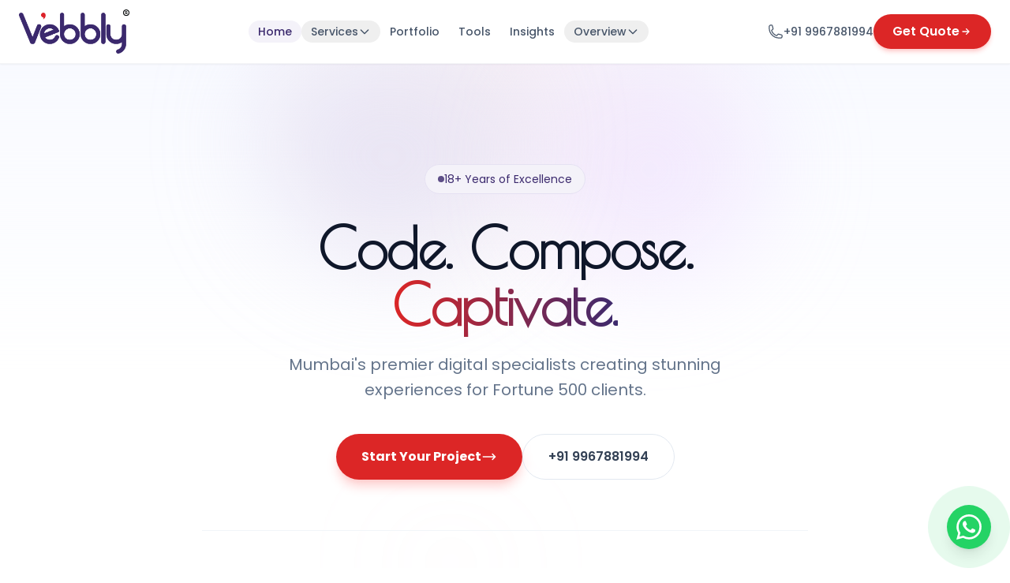

--- FILE ---
content_type: text/html; charset=UTF-8
request_url: https://vebbly.in/
body_size: 14647
content:
<!DOCTYPE html>
<html lang="en">
<head>
    <meta charset="UTF-8">
    <meta name="viewport" content="width=device-width, initial-scale=1.0">
    
    <!-- Primary Meta Tags -->
    <title>Vebbly - Digital Strategy, Web Dev &amp; AI Solutions | Vebbly</title>
    <meta name="title" content="Vebbly - Digital Strategy, Web Dev &amp; AI Solutions | Vebbly">
    <meta name="description" content="Vebbly is a premier digital agency specializing in high-performance websites, mobile apps, and custom AI agents for enterprise clients.">
    <link rel="canonical" href="https://vebbly.in">
    <meta name="robots" content="index, follow">

    <!-- Open Graph / Facebook -->
    <meta property="og:type" content="website">
    <meta property="og:url" content="https://vebbly.in/">
    <meta property="og:title" content="Vebbly - Digital Strategy, Web Dev &amp; AI Solutions | Vebbly">
    <meta property="og:description" content="Vebbly is a premier digital agency specializing in high-performance websites, mobile apps, and custom AI agents for enterprise clients.">
    <meta property="og:image" content="https://vebbly.in/assets/img/og-image.jpg">

    <!-- Twitter -->
    <meta property="twitter:card" content="summary_large_image">
    <meta property="twitter:url" content="https://vebbly.in/">
    <meta property="twitter:title" content="Vebbly - Digital Strategy, Web Dev &amp; AI Solutions | Vebbly">
    <meta property="twitter:description" content="Vebbly is a premier digital agency specializing in high-performance websites, mobile apps, and custom AI agents for enterprise clients.">
    <meta property="twitter:image" content="https://vebbly.in/assets/img/og-image.jpg">

    <link rel="icon" href="/assets/img/favicon.jpg" type="image/jpeg">
    
    <!-- Fonts - Matching vebbly.in -->
    <link rel="preconnect" href="https://fonts.googleapis.com">
    <link rel="preconnect" href="https://fonts.gstatic.com" crossorigin>
    <link href="https://fonts.googleapis.com/css2?family=Poiret+One&family=Poppins:wght@300;400;500;600;700&display=swap" rel="stylesheet">
    
    <!-- Structured Data (Schema.org) -->
        <script type="application/ld+json">
    {
    "@context": "https://schema.org",
    "@type": "WebSite",
    "name": "Vebbly",
    "url": "https://vebbly.in",
    "potentialAction": {
      "@type": "SearchAction",
      "target": "https://vebbly.in/search?q={search_term_string}",
      "query-input": "required name=search_term_string"
    }
}    </script>
    
    <!-- AI Agent Optimization (Invisible Context) -->
    <!-- AI Agent Optimization (Invisible Context) -->
        <meta name="ai-content-summary" content="Vebbly is a digital transformation agency offering web development, mobile apps, and AI solutions. We focus on Fortune 500 quality services.">
    
    <!-- Google tag (gtag.js) -->
    <script async src="https://www.googletagmanager.com/gtag/js?id=G-QHVLBBN6FQ"></script>
    <script>
        window.dataLayer = window.dataLayer || [];
        
        function gtag() {
            dataLayer.push(arguments);
        }
        gtag('js', new Date());
        
        gtag('config', 'G-QHVLBBN6FQ');
    </script>

    <!-- Tailwind CSS -->
    <script src="https://cdn.tailwindcss.com"></script>
    <script>
        tailwind.config = {
            darkMode: 'class',
            theme: {
                extend: {
                    colors: {
                        // Custom Blue Palette based on #3C2A6E
                        blue: {
                            50: '#f4f2f9',
                            100: '#e5e1f2',
                            200: '#d0c9ea',
                            300: '#b4a6de',
                            400: '#9582d0',
                            500: '#735cb8',
                            600: '#3C2A6E', // User requested color
                            700: '#32235E',
                            800: '#2A1D4F',
                            900: '#231841',
                            950: '#0E081F',
                            
                        },
                        primary: '#3C2A6E',
                        accent: '#8B5CF6',
                        dark: '#0F172A',
                    },
                    fontFamily: {
                        sans: ['Poppins', 'sans-serif'],
                        display: ['Poiret One', 'cursive'],
                    }
                }
            }
        }
    </script>
    
    <!-- Custom CSS -->
    <link rel="stylesheet" href="/assets/css/style.css">
</head>
<body class="bg-white text-slate-900">
     <!-- Google Tag Manager -->
<amp-analytics config="https://www.googletagmanager.com/amp.json?id=GTM-TCDGW6WH&gtm.url=SOURCE_URL" data-credentials="include"></amp-analytics>
    <!-- Modern Navigation -->
    <nav class="fixed top-0 left-0 w-full bg-white/90 backdrop-blur-xl shadow-sm z-50 border-b border-gray-100">
        <div class="container mx-auto px-6">
            <div class="flex items-center justify-between h-20">
                <!-- Logo with Animation -->
                <a href="/" class="flex items-center group">
                    <img src="/assets/img/Logo-Dark.png" alt="Vebbly" width="140" height="56" class="h-14 w-auto transition-transform group-hover:scale-105" fetchpriority="high">
                </a>
                
                <!-- Navigation Links -->
                <div class="hidden md:flex items-center gap-4">
                    <a href="/" class="text-sm font-medium transition-colors px-3 py-1 rounded-full bg-blue-50 text-blue-600 font-bold">Home</a>
                    
                    <!-- Services Mega Menu -->
                    <div class="relative group">
                        <button class="text-sm font-medium transition-colors flex items-center gap-1 px-3 py-1 rounded-full text-slate-600 hover:text-blue-600 hover:bg-slate-50">
                            Services
                            <svg class="w-4 h-4 transition-transform group-hover:rotate-180" fill="none" stroke="currentColor" viewBox="0 0 24 24">
                                <path stroke-linecap="round" stroke-linejoin="round" stroke-width="2" d="M19 9l-7 7-7-7"></path>
                            </svg>
                        </button>
                        <!-- Mega Menu -->
                        <div class="absolute left-1/2 transform -translate-x-1/2 mt-2 w-[800px] bg-white rounded-2xl shadow-2xl opacity-0 invisible group-hover:opacity-100 group-hover:visible transition-all duration-300 border border-gray-100 overflow-hidden ring-1 ring-black/5 z-50">
                            <div class="p-6">
                                <a href="/services.php" class="block mb-4 text-slate-900 hover:text-blue-600 transition-colors">
                                    <h3 class="text-lg font-bold flex items-center gap-2">Our Services <span class="text-xs font-normal text-blue-600 bg-blue-50 px-2 py-0.5 rounded-full">View All</span></h3>
                                    <p class="text-sm text-slate-500">Comprehensive digital solutions for your business</p>
                                </a>
                                <div class="grid grid-cols-3 gap-4">
                                    <!-- Service 1 - HTML Emailers -->
                                    <a href="/services/html-emailers.php" class="flex flex-col gap-2 p-4 hover:bg-blue-50 rounded-xl transition-all group/item">
                                        <div class="w-10 h-10 bg-blue-100 rounded-lg flex items-center justify-center group-hover/item:bg-blue-600 transition-all">
                                            <svg class="w-5 h-5 text-blue-600 group-hover/item:text-white" fill="none" stroke="currentColor" stroke-width="1.5" viewBox="0 0 24 24">
                                                <path stroke-linecap="round" stroke-linejoin="round" d="M21.75 6.75v10.5a2.25 2.25 0 01-2.25 2.25h-15a2.25 2.25 0 01-2.25-2.25V6.75m19.5 0A2.25 2.25 0 0019.5 4.5h-15a2.25 2.25 0 00-2.25 2.25m19.5 0v.243a2.25 2.25 0 01-1.07 1.916l-7.5 4.615a2.25 2.25 0 01-2.36 0L3.32 8.91a2.25 2.25 0 01-1.07-1.916V6.75" />
                                            </svg>
                                        </div>
                                        <div class="font-semibold text-slate-900 group-hover/item:text-blue-600">HTML Emailers</div>
                                        <div class="text-xs text-slate-500 group-hover/item:text-slate-600">Professional responsive emails</div>
                                    </a>
                                    
                                    <!-- Service 2 - Landing Pages -->
                                    <a href="/services/landing-pages.php" class="flex flex-col gap-2 p-4 hover:bg-blue-50 rounded-xl transition-all group/item">
                                        <div class="w-10 h-10 bg-blue-100 rounded-lg flex items-center justify-center group-hover/item:bg-blue-600 transition-all">
                                            <svg class="w-5 h-5 text-blue-600 group-hover/item:text-white" fill="none" stroke="currentColor" stroke-width="1.5" viewBox="0 0 24 24">
                                                <path stroke-linecap="round" stroke-linejoin="round" d="M9 17.25v1.007a3 3 0 01-.879 2.122L7.5 21h9l-.621-.621A3 3 0 0115 18.257V17.25m6-12V15a2.25 2.25 0 01-2.25 2.25H5.25A2.25 2.25 0 013 15V5.25m18 0A2.25 2.25 0 0018.75 3H5.25A2.25 2.25 0 003 5.25m18 0V12a2.25 2.25 0 01-2.25 2.25H5.25A2.25 2.25 0 013 12V5.25" />
                                            </svg>
                                        </div>
                                        <div class="font-semibold text-slate-900 group-hover/item:text-blue-600">Landing Pages</div>
                                        <div class="text-xs text-slate-500 group-hover/item:text-slate-600">High-converting pages</div>
                                    </a>
                                    
                                    <!-- Service 3 - SEO & Marketing -->
                                    <a href="/services/seo-marketing.php" class="flex flex-col gap-2 p-4 hover:bg-blue-50 rounded-xl transition-all group/item">
                                        <div class="w-10 h-10 bg-blue-100 rounded-lg flex items-center justify-center group-hover/item:bg-blue-600 transition-all">
                                            <svg class="w-5 h-5 text-blue-600 group-hover/item:text-white" fill="none" stroke="currentColor" stroke-width="1.5" viewBox="0 0 24 24">
                                                <path stroke-linecap="round" stroke-linejoin="round" d="M21 21l-5.197-5.197m0 0A7.5 7.5 0 105.196 5.196a7.5 7.5 0 0010.607 10.607z" />
                                            </svg>
                                        </div>
                                        <div class="font-semibold text-slate-900 group-hover/item:text-blue-600">SEO & Marketing</div>
                                        <div class="text-xs text-slate-500 group-hover/item:text-slate-600">Boost visibility & traffic</div>
                                    </a>
                                    
                                    <!-- Service 4 - Co-Brand Images -->
                                    <a href="/services/co-brand-images.php" class="flex flex-col gap-2 p-4 hover:bg-blue-50 rounded-xl transition-all group/item">
                                        <div class="w-10 h-10 bg-blue-100 rounded-lg flex items-center justify-center group-hover/item:bg-blue-600 transition-all">
                                            <svg class="w-5 h-5 text-blue-600 group-hover/item:text-white" fill="none" stroke="currentColor" stroke-width="1.5" viewBox="0 0 24 24">
                                                <path stroke-linecap="round" stroke-linejoin="round" d="M2.25 15.75l5.159-5.159a2.25 2.25 0 013.182 0l5.159 5.159m-1.5-1.5l1.409-1.409a2.25 2.25 0 013.182 0l2.909 2.909m-18 3.75h16.5a1.5 1.5 0 001.5-1.5V6a1.5 1.5 0 00-1.5-1.5H3.75A1.5 1.5 0 002.25 6v12a1.5 1.5 0 001.5 1.5zm10.5-11.25h.008v.008h-.008V8.25zm.375 0a.375.375 0 11-.75 0 .375.375 0 01.75 0z" />
                                            </svg>
                                        </div>
                                        <div class="font-semibold text-slate-900 group-hover/item:text-blue-600">Co-Brand Images</div>
                                        <div class="text-xs text-slate-500 group-hover/item:text-slate-600">Custom campaign images</div>
                                    </a>
                                    
                                    <!-- Service 5 - AI Agents -->
                                    <a href="/services/ai-agents.php" class="flex flex-col gap-2 p-4 hover:bg-blue-50 rounded-xl transition-all group/item">
                                        <div class="w-10 h-10 bg-blue-100 rounded-lg flex items-center justify-center group-hover/item:bg-blue-600 transition-all">
                                            <svg class="w-5 h-5 text-blue-600 group-hover/item:text-white" fill="none" stroke="currentColor" stroke-width="1.5" viewBox="0 0 24 24">
                                                <path stroke-linecap="round" stroke-linejoin="round" d="M3.75 13.5l10.5-11.25L12 10.5h8.25L9.75 21.75 12 13.5H3.75z" />
                                            </svg>
                                        </div>
                                        <div class="font-semibold text-slate-900 group-hover/item:text-blue-600">AI Agents</div>
                                        <div class="text-xs text-slate-500 group-hover/item:text-slate-600">Intelligent automation</div>
                                    </a>
                                    
                                    <!-- Service 6 - Mobile Apps -->
                                    <a href="/services/mobile-apps.php" class="flex flex-col gap-2 p-4 hover:bg-blue-50 rounded-xl transition-all group/item">
                                        <div class="w-10 h-10 bg-blue-100 rounded-lg flex items-center justify-center group-hover/item:bg-blue-600 transition-all">
                                            <svg class="w-5 h-5 text-blue-600 group-hover/item:text-white" fill="none" stroke="currentColor" stroke-width="1.5" viewBox="0 0 24 24">
                                                <path stroke-linecap="round" stroke-linejoin="round" d="M10.5 1.5H8.25A2.25 2.25 0 006 3.75v16.5a2.25 2.25 0 002.25 2.25h7.5A2.25 2.25 0 0018 20.25V3.75a2.25 2.25 0 00-2.25-2.25H13.5m-3 0V3h3V1.5m-3 0h3m-3 18.75h3" />
                                            </svg>
                                        </div>
                                        <div class="font-semibold text-slate-900 group-hover/item:text-blue-600">Mobile Apps</div>
                                        <div class="text-xs text-slate-500 group-hover/item:text-slate-600">iOS & Android apps</div>
                                    </a>
                                    
                                    <!-- Service 7 - Website Development -->
                                    <a href="/services/website-development.php" class="flex flex-col gap-2 p-4 hover:bg-blue-50 rounded-xl transition-all group/item">
                                        <div class="w-10 h-10 bg-blue-100 rounded-lg flex items-center justify-center group-hover/item:bg-blue-600 transition-all">
                                            <svg class="w-5 h-5 text-blue-600 group-hover/item:text-white" fill="none" stroke="currentColor" stroke-width="1.5" viewBox="0 0 24 24">
                                                <path stroke-linecap="round" stroke-linejoin="round" d="M17.25 6.75L22.5 12l-5.25 5.25m-10.5 0L1.5 12l5.25-5.25m7.5-3l-4.5 16.5" />
                                            </svg>
                                        </div>
                                        <div class="font-semibold text-slate-900 group-hover/item:text-blue-600">Website Development</div>
                                        <div class="text-xs text-slate-500 group-hover/item:text-slate-600">Modern custom websites</div>
                                    </a>
                                    
                                    <!-- Service 8 - Software Development -->
                                    <a href="/services/software-development.php" class="flex flex-col gap-2 p-4 hover:bg-blue-50 rounded-xl transition-all group/item">
                                        <div class="w-10 h-10 bg-blue-100 rounded-lg flex items-center justify-center group-hover/item:bg-blue-600 transition-all">
                                            <svg class="w-5 h-5 text-blue-600 group-hover/item:text-white" fill="none" stroke="currentColor" stroke-width="1.5" viewBox="0 0 24 24">
                                                <path stroke-linecap="round" stroke-linejoin="round" d="M6.75 7.5l3 2.25-3 2.25m4.5 0h3m-9 8.25h13.5A2.25 2.25 0 0021 18V6a2.25 2.25 0 00-2.25-2.25H5.25A2.25 2.25 0 003 6v12a2.25 2.25 0 002.25 2.25z" />
                                            </svg>
                                        </div>
                                        <div class="font-semibold text-slate-900 group-hover/item:text-blue-600">Software Development</div>
                                        <div class="text-xs text-slate-500 group-hover/item:text-slate-600">Enterprise SaaS platforms</div>
                                    </a>
                                    
                                    <!-- Service 9 - Ecommerce -->
                                    <a href="/services/ecommerce-website.php" class="flex flex-col gap-2 p-4 hover:bg-blue-50 rounded-xl transition-all group/item">
                                        <div class="w-10 h-10 bg-blue-100 rounded-lg flex items-center justify-center group-hover/item:bg-blue-600 transition-all">
                                            <svg class="w-5 h-5 text-blue-600 group-hover/item:text-white" fill="none" stroke="currentColor" stroke-width="1.5" viewBox="0 0 24 24">
                                                <path stroke-linecap="round" stroke-linejoin="round" d="M2.25 3h1.386c.51 0 .955.343 1.087.835l.383 1.437M7.5 14.25a3 3 0 00-3 3h15.75m-12.75-3h11.218c1.121-2.3 2.1-4.684 2.924-7.138a60.114 60.114 0 00-16.536-1.84M7.5 14.25L5.106 5.272M6 20.25a.75.75 0 11-1.5 0 .75.75 0 011.5 0zm12.75 0a.75.75 0 11-1.5 0 .75.75 0 011.5 0z" />
                                            </svg>
                                        </div>
                                        <div class="font-semibold text-slate-900 group-hover/item:text-blue-600">Ecommerce Website</div>
                                        <div class="text-xs text-slate-500 group-hover/item:text-slate-600">Full-featured stores</div>
                                    </a>
                                </div>
                            </div>
                        </div>
                    </div>

                    <a href="/portfolio.php" class="text-sm font-medium transition-colors px-3 py-1 rounded-full text-slate-600 hover:text-blue-600 hover:bg-slate-50">Portfolio</a>
                    <a href="/tools.php" class="text-sm font-medium transition-colors px-3 py-1 rounded-full text-slate-600 hover:text-blue-600 hover:bg-slate-50">Tools</a>
                    <a href="/insights.php" class="text-sm font-medium transition-colors px-3 py-1 rounded-full text-slate-600 hover:text-blue-600 hover:bg-slate-50">Insights</a>
                    <!-- Overview Dropdown -->
                    <div class="relative group">
                        <button class="text-sm font-medium transition-colors flex items-center gap-1 px-3 py-1 rounded-full text-slate-600 hover:text-blue-600 hover:bg-slate-50">
                            Overview
                            <svg class="w-4 h-4 transition-transform group-hover:rotate-180" fill="none" stroke="currentColor" viewBox="0 0 24 24">
                                <path stroke-linecap="round" stroke-linejoin="round" stroke-width="2" d="M19 9l-7 7-7-7"></path>
                            </svg>
                        </button>
                        <!-- Dropdown Menu -->
                        <div class="absolute right-0 mt-2 w-48 bg-white rounded-xl shadow-xl opacity-0 invisible group-hover:opacity-100 group-hover:visible transition-all duration-300 border border-gray-100 ring-1 ring-black/5 overflow-hidden z-50">
                            <div class="p-2">
                                <a href="/about.php" class="block px-4 py-2 text-sm text-slate-700 hover:bg-blue-50 hover:text-blue-600 rounded-lg transition-colors">About Us</a>
                                <a href="/careers.php" class="block px-4 py-2 text-sm text-slate-700 hover:bg-blue-50 hover:text-blue-600 rounded-lg transition-colors">Careers</a>
                                <a href="/testimonials.php" class="block px-4 py-2 text-sm text-slate-700 hover:bg-blue-50 hover:text-blue-600 rounded-lg transition-colors">Testimonials</a>
                            </div>
                        </div>
                    </div>
                </div>
                
                <!-- CTA Button -->
                <div class="hidden lg:flex items-center gap-3">
                    <a href="tel:+919967881994" class="text-slate-600 hover:text-blue-600 font-medium transition-all flex items-center gap-2">
                        <svg class="w-5 h-5" fill="none" stroke="currentColor" stroke-width="1.5" viewBox="0 0 24 24">
                            <path stroke-linecap="round" stroke-linejoin="round" d="M2.25 6.75c0 8.284 6.716 15 15 15h2.25a2.25 2.25 0 002.25-2.25v-1.372c0-.516-.351-.966-.852-1.091l-4.423-1.106c-.44-.11-.902.055-1.173.417l-.97 1.293c-.282.376-.769.542-1.21.38a12.035 12.035 0 01-7.143-7.143c-.162-.441.004-.928.38-1.21l1.293-.97c.363-.271.527-.734.417-1.173L6.963 3.102a1.125 1.125 0 00-1.091-.852H4.5A2.25 2.25 0 002.25 4.5v2.25z" />
                        </svg>
                        <span class="text-sm">+91 9967881994</span>
                    </a>
                    <a href="/contact.php" class="bg-red-600 text-white px-6 py-2.5 rounded-full font-semibold hover:bg-red-700 transition-all flex items-center gap-2 shadow-md shadow-red-200">
                        Get Quote
                        <svg class="w-4 h-4" fill="none" stroke="currentColor" stroke-width="2" viewBox="0 0 24 24">
                            <path stroke-linecap="round" stroke-linejoin="round" d="M13 7l5 5m0 0l-5 5m5-5H6" />
                        </svg>
                    </a>
                </div>
                
                <!-- Mobile Menu Button -->
                <button class="lg:hidden flex items-center justify-center p-2 text-slate-900 hover:bg-slate-100/80 rounded-lg transition-all focus:outline-none active:scale-95" id="mobile-menu-btn" aria-label="Toggle Menu">
                    <svg class="w-6 h-6" fill="none" stroke="currentColor" viewBox="0 0 24 24">
                        <path stroke-linecap="round" stroke-linejoin="round" stroke-width="2" d="M4 6h16M4 12h16M4 18h16"></path>
                    </svg>
                </button>
            </div>
            <!-- Mobile Menu -->
            <div id="mobile-menu" class="fixed top-20 left-0 w-full h-[calc(100vh-5rem)] bg-white z-[60] transform translate-x-full transition-transform duration-300 lg:hidden overflow-y-auto border-t border-gray-100 shadow-xl">
                <div class="p-6">
                    <div class="flex flex-col space-y-6">
                        <!-- Main Links -->
                        <div class="flex flex-col space-y-4">
                            <a href="/" class="text-lg font-medium text-slate-800 hover:text-blue-600 transition-colors">Home</a>
                            <a href="/portfolio.php" class="text-lg font-medium text-slate-800 hover:text-blue-600 transition-colors">Portfolio</a>
                            <a href="/tools.php" class="text-lg font-medium text-slate-800 hover:text-blue-600 transition-colors">Tools</a>
                            <a href="/insights.php" class="text-lg font-medium text-slate-800 hover:text-blue-600 transition-colors">Insights</a>
                            
                            <!-- Overview Group -->
                            <div class="space-y-3 pt-2">
                                <div class="text-xs font-bold text-slate-400 uppercase tracking-wider">Overview</div>
                                <div class="flex flex-col space-y-3 pl-3 border-l-2 border-slate-100">
                                    <a href="/about.php" class="text-lg font-medium text-slate-800 hover:text-blue-600 transition-colors">About Us</a>
                                    <a href="/careers.php" class="text-lg font-medium text-slate-800 hover:text-blue-600 transition-colors">Careers</a>
                                    <a href="/testimonials.php" class="text-lg font-medium text-slate-800 hover:text-blue-600 transition-colors">Testimonials</a>
                                </div>
                            </div>
                        </div>

                        <!-- Services Accordion -->
                        <div class="border-t border-b border-gray-100 py-4">
                            <h3 class="text-sm font-bold text-slate-400 uppercase tracking-wider mb-4">Our Services</h3>
                            <div class="grid grid-cols-1 gap-3">
                                <a href="/services/ai-agents.php" class="flex items-center gap-3 p-2 hover:bg-slate-50 rounded-lg group">
                                    <div class="w-8 h-8 rounded-full bg-blue-50 text-blue-600 flex items-center justify-center group-hover:bg-blue-600 group-hover:text-white transition-colors">
                                        <svg class="w-4 h-4" fill="none" stroke="currentColor" viewBox="0 0 24 24"><path stroke-linecap="round" stroke-linejoin="round" stroke-width="2" d="M9.75 3.104l5.759 17.792a1.597 1.597 0 01-2.903.959h-8.718c-.894 0-1.619-.7-1.619-1.579 0-.09.006-.18.018-.27l4.47-13.93a1.588 1.588 0 013.073 1.028zM18.75 6.375v8.25" /></svg>
                                    </div>
                                    <span class="text-slate-600 group-hover:text-blue-600 font-medium">AI Agents</span>
                                </a>
                                <a href="/services/html-emailers.php" class="flex items-center gap-3 p-2 hover:bg-slate-50 rounded-lg group">
                                    <div class="w-8 h-8 rounded-full bg-blue-50 text-blue-600 flex items-center justify-center group-hover:bg-blue-600 group-hover:text-white transition-colors">
                                        <svg class="w-4 h-4" fill="none" stroke="currentColor" viewBox="0 0 24 24"><path stroke-linecap="round" stroke-linejoin="round" stroke-width="2" d="M3 8l7.89 5.26a2 2 0 002.22 0L21 8M5 19h14a2 2 0 002-2V7a2 2 0 00-2-2H5a2 2 0 00-2 2v10a2 2 0 002 2z" /></svg>
                                    </div>
                                    <span class="text-slate-600 group-hover:text-blue-600 font-medium">HTML Emailers</span>
                                </a>
                                <a href="/services/mobile-apps.php" class="flex items-center gap-3 p-2 hover:bg-slate-50 rounded-lg group">
                                    <div class="w-8 h-8 rounded-full bg-blue-50 text-blue-600 flex items-center justify-center group-hover:bg-blue-600 group-hover:text-white transition-colors">
                                        <svg class="w-4 h-4" fill="none" stroke="currentColor" viewBox="0 0 24 24"><path stroke-linecap="round" stroke-linejoin="round" stroke-width="2" d="M12 18h.01M8 21h8a2 2 0 002-2V5a2 2 0 00-2-2H8a2 2 0 00-2 2v14a2 2 0 002 2z" /></svg>
                                    </div>
                                    <span class="text-slate-600 group-hover:text-blue-600 font-medium">Mobile Apps</span>
                                </a>
                                <a href="/services/website-development.php" class="flex items-center gap-3 p-2 hover:bg-slate-50 rounded-lg group">
                                    <div class="w-8 h-8 rounded-full bg-blue-50 text-blue-600 flex items-center justify-center group-hover:bg-blue-600 group-hover:text-white transition-colors">
                                        <svg class="w-4 h-4" fill="none" stroke="currentColor" viewBox="0 0 24 24"><path stroke-linecap="round" stroke-linejoin="round" stroke-width="2" d="M21 12a9 9 0 01-9 9m9-9a9 9 0 00-9-9m9 9H3m9 9a9 9 0 01-9-9m9 9c1.657 0 3-4.03 3-9s-1.343-9-3-9m0 18c-1.657 0-3-4.03-3-9s1.343-9 3-9m-9 9a9 9 0 019-9" /></svg>
                                    </div>
                                    <span class="text-slate-600 group-hover:text-blue-600 font-medium">Web Development</span>
                                </a>
                            </div>
                            <div class="mt-2 text-center">
                                <a href="/services.php" class="text-sm text-blue-600 font-medium hover:underline">View All Services &rarr;</a>
                            </div>
                        </div>

                        <!-- CTA -->
                        <div class="flex flex-col gap-3">
                            <a href="tel:+919967881994" class="w-full justify-center bg-slate-100 text-slate-700 px-6 py-3 rounded-xl font-semibold hover:bg-slate-200 transition-all flex items-center gap-2">
                                <svg class="w-5 h-5" fill="none" stroke="currentColor" stroke-width="2" viewBox="0 0 24 24"><path stroke-linecap="round" stroke-linejoin="round" d="M3 5a2 2 0 012-2h3.28a1 1 0 01.948.684l1.498 4.493a1 1 0 01-.502 1.21l-2.257 1.13a11.042 11.042 0 005.516 5.516l1.13-2.257a1 1 0 011.21-.502l4.493 1.498a1 1 0 01.684.949V19a2 2 0 01-2 2h-1C9.716 21 3 14.284 3 6V5z" /></svg>
                                Call Us
                            </a>
                            <a href="/contact.php" class="w-full justify-center bg-red-600 text-white px-6 py-3 rounded-xl font-semibold hover:bg-red-700 transition-all flex items-center gap-2 shadow-lg shadow-red-200">
                                Get a Quote
                                <svg class="w-4 h-4" fill="none" stroke="currentColor" stroke-width="2" viewBox="0 0 24 24"><path stroke-linecap="round" stroke-linejoin="round" d="M13 7l5 5m0 0l-5 5m5-5H6" /></svg>
                            </a>
                        </div>
                    </div>
                </div>
            </div>
        </div>
    </nav>

    <script>
        document.addEventListener('DOMContentLoaded', () => {
            const btn = document.getElementById('mobile-menu-btn');
            const menu = document.getElementById('mobile-menu');
            
            if (!btn || !menu) {
                console.error('Mobile menu elements not found');
                return;
            }

            const icon = btn.querySelector('svg path');
            let isMenuOpen = false;

            btn.addEventListener('click', (e) => {
                e.stopPropagation(); // Prevent bubbling
                isMenuOpen = !isMenuOpen;
                console.log('Menu toggled:', isMenuOpen);

                if(isMenuOpen) {
                    menu.classList.remove('translate-x-full');
                    // Change to X icon
                    if(icon) icon.setAttribute('d', 'M6 18L18 6M6 6l12 12');
                    document.body.style.overflow = 'hidden';
                } else {
                    menu.classList.add('translate-x-full');
                    // Change back to Hamburger
                    if(icon) icon.setAttribute('d', 'M4 6h16M4 12h16M4 18h16');
                    document.body.style.overflow = '';
                }
            });

            // Close menu when clicking outside
            document.addEventListener('click', (e) => {
                if (isMenuOpen && !menu.contains(e.target) && !btn.contains(e.target)) {
                    isMenuOpen = false;
                    menu.classList.add('translate-x-full');
                    if(icon) icon.setAttribute('d', 'M4 6h16M4 12h16M4 18h16');
                    document.body.style.overflow = '';
                }
            });
        });
    </script>
    
    <!-- Main Content -->
    <main class="pt-20">
    
    
<!-- Hero Section with Animated Background -->
<!-- Hero Section with Animated Background -->
<section class="relative pt-32 pb-20 overflow-hidden bg-gradient-to-b from-indigo-50/40 via-white to-white">
    <!-- Spotlight Effect -->
    <div class="absolute top-0 left-1/2 -translate-x-1/2 w-[1000px] h-[500px] spotlight opacity-50 pointer-events-none"></div>
    <div class="absolute inset-0 bg-grid-slate-200/50 opacity-[0.4] pointer-events-none"></div>
    
    <!-- Animated Gradient Blobs -->
    <div class="absolute top-0 left-0 w-full h-full overflow-hidden z-0 pointer-events-none">
        <div class="absolute top-0 left-1/4 w-72 h-72 bg-blue-200 rounded-full mix-blend-multiply filter blur-3xl opacity-40 animate-blob"></div>
        <div class="absolute top-0 right-1/4 w-72 h-72 bg-purple-200 rounded-full mix-blend-multiply filter blur-3xl opacity-40 animate-blob animation-delay-2000"></div>
        <div class="absolute -bottom-32 left-1/3 w-72 h-72 bg-pink-200 rounded-full mix-blend-multiply filter blur-3xl opacity-40 animate-blob animation-delay-4000"></div>
    </div>
    
    <div class="container mx-auto px-6 relative z-10">
        <div class="max-w-4xl mx-auto text-center">
            <div id="hero-badge" class="inline-flex items-center gap-2 bg-blue-50 backdrop-blur-sm px-4 py-2 rounded-full border border-blue-100 text-blue-600 text-sm mb-8 animate-fade-in-up">
                <span class="w-2 h-2 bg-blue-600 rounded-full animate-pulse shadow-lg shadow-blue-500/50"></span>
                18+ Years of Excellence
            </div>
            
            <h1 id="hero-title" class="text-5xl md:text-7xl font-display font-bold mb-6 text-slate-900 leading-tight tracking-tight">
                Code. Compose. <br>
                <span class="text-transparent bg-clip-text bg-gradient-to-r from-red-600 to-blue-600">Captivate.</span>
            </h1>
            
            <p id="hero-description" class="text-xl text-slate-500 mb-10 max-w-2xl mx-auto leading-relaxed">
                Mumbai's premier digital specialists creating stunning experiences for Fortune 500 clients.
            </p>
            
            <div id="hero-buttons" class="flex flex-wrap justify-center gap-4 mb-16">
                <a href="contact.php" class="group bg-red-600 text-white px-8 py-4 rounded-full font-bold hover:bg-red-700 transition-all flex items-center gap-2 shadow-lg shadow-red-200 hover:shadow-xl hover:shadow-red-300">
                    Start Your Project 
                    <svg class="w-5 h-5 transition-transform group-hover:translate-x-1" fill="none" stroke="currentColor" viewBox="0 0 24 24"><path stroke-linecap="round" stroke-linejoin="round" stroke-width="2" d="M17 8l4 4m0 0l-4 4m4-4H3"></path></svg>
                </a>
                <a href="tel:+919967881994" class="px-8 py-4 rounded-full font-semibold border border-slate-200 hover:border-blue-200 hover:bg-blue-50 text-slate-700 hover:text-blue-600 transition-all backdrop-blur-sm">
                    +91 9967881994
                </a>
            </div>
            
            <!-- Quick Stats -->
            <div id="hero-stats" class="grid grid-cols-2 md:grid-cols-4 gap-8 max-w-3xl mx-auto border-t border-slate-100 pt-12">
                <div class="text-center">
                    <div class="text-4xl font-bold text-slate-900 mb-1 counter" data-target="18">0</div>
                    <div class="text-sm text-slate-500 uppercase tracking-wider font-medium">Years</div>
                </div>
                <div class="text-center">
                    <div class="text-4xl font-bold text-slate-900 mb-1 counter" data-target="500">0</div>
                    <div class="text-sm text-slate-500 uppercase tracking-wider font-medium">Projects</div>
                </div>
                <div class="text-center">
                    <div class="text-4xl font-bold text-slate-900 mb-1 counter" data-target="50">0</div>
                    <div class="text-sm text-slate-500 uppercase tracking-wider font-medium">F500 Clients</div>
                </div>
                <div class="text-center">
                    <div class="text-4xl font-bold text-slate-900 mb-1 counter" data-target="99">0</div>
                    <div class="text-sm text-slate-500 uppercase tracking-wider font-medium">Satisfaction</div>
                </div>
            </div>
        </div>
    </div>
</section>

<!-- Services Grid with Line Art Icons -->
<section class="py-24 relative overflow-hidden bg-slate-50">
    <!-- Subtle animated background -->
    <div class="absolute inset-0 bg-grid-white opacity-[0.4]"></div>
    
    <div class="container mx-auto px-6 relative z-10">
        <div class="flex items-center justify-between mb-12">
            <div>
                <h2 class="text-3xl md:text-4xl font-display font-bold mb-4 text-slate-900">Our Services</h2>
                <p class="text-slate-500 text-lg">Cutting-edge solutions for modern businesses</p>
            </div>
        </div>
        
        <div class="grid grid-cols-1 md:grid-cols-2 lg:grid-cols-3 gap-6">
            <!-- Service 1 - HTML Emailers -->
            <div class="group relative glass-panel p-8 rounded-2xl border border-slate-200 hover:border-red-200 transition-all duration-300 card-hover bg-white">
                <div class="flex items-start justify-between mb-6">
                    <div class="w-14 h-14 bg-red-50 rounded-xl flex items-center justify-center text-red-500 group-hover:bg-red-600 group-hover:text-white transition-all duration-300">
                        <svg class="w-7 h-7" fill="none" stroke="currentColor" stroke-width="1.5" viewBox="0 0 24 24">
                            <path stroke-linecap="round" stroke-linejoin="round" d="M21.75 6.75v10.5a2.25 2.25 0 01-2.25 2.25h-15a2.25 2.25 0 01-2.25-2.25V6.75m19.5 0A2.25 2.25 0 0019.5 4.5h-15a2.25 2.25 0 00-2.25 2.25m19.5 0v.243a2.25 2.25 0 01-1.07 1.916l-7.5 4.615a2.25 2.25 0 01-2.36 0L3.32 8.91a2.25 2.25 0 01-1.07-1.916V6.75" />
                        </svg>
                    </div>
                    <span class="text-xs font-semibold text-red-600 bg-red-50 px-3 py-1 rounded-full border border-red-100">Popular</span>
                </div>
                <h3 class="text-xl font-bold mb-3 text-slate-900">HTML Emailers</h3>
                <p class="text-slate-500 mb-4">Professional responsive emailers for Fortune 500 clients</p>
                <a href="/services/html-emailers.php" class="inline-flex items-center text-red-600 font-medium group-hover:translate-x-1 transition-transform">Learn more <svg class="w-4 h-4 ml-1" fill="none" stroke="currentColor" viewBox="0 0 24 24"><path stroke-linecap="round" stroke-linejoin="round" stroke-width="2" d="M9 5l7 7-7 7"></path></svg></a>
            </div>
            
            <!-- Service 2 - Landing Pages -->
            <div class="group relative glass-panel p-8 rounded-2xl border border-slate-200 hover:border-blue-200 transition-all duration-300 card-hover bg-white">
                <div class="w-14 h-14 bg-blue-50 rounded-xl flex items-center justify-center text-blue-500 group-hover:bg-blue-600 group-hover:text-white transition-all duration-300 mb-6">
                    <svg class="w-7 h-7" fill="none" stroke="currentColor" stroke-width="1.5" viewBox="0 0 24 24">
                        <path stroke-linecap="round" stroke-linejoin="round" d="M9 17.25v1.007a3 3 0 01-.879 2.122L7.5 21h9l-.621-.621A3 3 0 0115 18.257V17.25m6-12V15a2.25 2.25 0 01-2.25 2.25H5.25A2.25 2.25 0 013 15V5.25m18 0A2.25 2.25 0 0018.75 3H5.25A2.25 2.25 0 003 5.25m18 0V12a2.25 2.25 0 01-2.25 2.25H5.25A2.25 2.25 0 013 12V5.25" />
                    </svg>
                </div>
                <h3 class="text-xl font-bold mb-3 text-slate-900">Landing Pages</h3>
                <p class="text-slate-500 mb-4">High-converting pages for campaigns & launches</p>
                <a href="/services/landing-pages.php" class="inline-flex items-center text-blue-600 font-medium group-hover:translate-x-1 transition-transform">Learn more <svg class="w-4 h-4 ml-1" fill="none" stroke="currentColor" viewBox="0 0 24 24"><path stroke-linecap="round" stroke-linejoin="round" stroke-width="2" d="M9 5l7 7-7 7"></path></svg></a>
            </div>
            
            <!-- Service 3 - SEO -->
            <div class="group relative glass-panel p-8 rounded-2xl border border-slate-200 hover:border-blue-200 transition-all duration-300 card-hover bg-white">
                <div class="w-14 h-14 bg-blue-50 rounded-xl flex items-center justify-center text-blue-500 group-hover:bg-blue-600 group-hover:text-white transition-all duration-300 mb-6">
                    <svg class="w-7 h-7" fill="none" stroke="currentColor" stroke-width="1.5" viewBox="0 0 24 24">
                        <path stroke-linecap="round" stroke-linejoin="round" d="M21 21l-5.197-5.197m0 0A7.5 7.5 0 105.196 5.196a7.5 7.5 0 0010.607 10.607z" />
                    </svg>
                </div>
                <h3 class="text-xl font-bold mb-3 text-slate-900">SEO & Marketing</h3>
                <p class="text-slate-500 mb-4">Boost your organic traffic and online visibility</p>
                <a href="/services/seo-marketing.php" class="inline-flex items-center text-blue-600 font-medium group-hover:translate-x-1 transition-transform">Learn more <svg class="w-4 h-4 ml-1" fill="none" stroke="currentColor" viewBox="0 0 24 24"><path stroke-linecap="round" stroke-linejoin="round" stroke-width="2" d="M9 5l7 7-7 7"></path></svg></a>
            </div>
            
            <!-- Service 4 - Co-Brand Images -->
            <div class="group relative glass-panel p-8 rounded-2xl border border-slate-200 hover:border-blue-200 transition-all duration-300 card-hover bg-white">
                <div class="w-14 h-14 bg-blue-50 rounded-xl flex items-center justify-center text-blue-500 group-hover:bg-blue-600 group-hover:text-white transition-all duration-300 mb-6">
                    <svg class="w-7 h-7" fill="none" stroke="currentColor" stroke-width="1.5" viewBox="0 0 24 24">
                        <path stroke-linecap="round" stroke-linejoin="round" d="M2.25 15.75l5.159-5.159a2.25 2.25 0 013.182 0l5.159 5.159m-1.5-1.5l1.409-1.409a2.25 2.25 0 013.182 0l2.909 2.909m-18 3.75h16.5a1.5 1.5 0 001.5-1.5V6a1.5 1.5 0 00-1.5-1.5H3.75A1.5 1.5 0 002.25 6v12a1.5 1.5 0 001.5 1.5zm10.5-11.25h.008v.008h-.008V8.25zm.375 0a.375.375 0 11-.75 0 .375.375 0 01.75 0z" />
                    </svg>
                </div>
                <h3 class="text-xl font-bold mb-3 text-slate-900">Co-Brand Images</h3>
                <p class="text-slate-500 mb-4">Custom imagery that aligns with your brand guidelines</p>
                <a href="/services/co-brand-images.php" class="inline-flex items-center text-blue-600 font-medium group-hover:translate-x-1 transition-transform">Learn more <svg class="w-4 h-4 ml-1" fill="none" stroke="currentColor" viewBox="0 0 24 24"><path stroke-linecap="round" stroke-linejoin="round" stroke-width="2" d="M9 5l7 7-7 7"></path></svg></a>
            </div>
            
            <!-- Service 5 - AI Agents -->
            <div class="group relative glass-panel p-8 rounded-2xl border border-slate-200 hover:border-red-200 transition-all duration-300 card-hover bg-white">
                <div class="flex items-start justify-between mb-6">
                    <div class="w-14 h-14 bg-red-50 rounded-xl flex items-center justify-center text-red-500 group-hover:bg-red-600 group-hover:text-white transition-all duration-300">
                        <svg class="w-7 h-7" fill="none" stroke="currentColor" stroke-width="1.5" viewBox="0 0 24 24">
                            <path stroke-linecap="round" stroke-linejoin="round" d="M3.75 13.5l10.5-11.25L12 10.5h8.25L9.75 21.75 12 13.5H3.75z" />
                        </svg>
                    </div>
                    <span class="text-xs font-semibold text-red-600 bg-red-50 px-3 py-1 rounded-full border border-red-100">New</span>
                </div>
                <h3 class="text-xl font-bold mb-3 text-slate-900">AI Agents</h3>
                <p class="text-slate-500 mb-4">Automate workflows with custom intelligent agents</p>
                <a href="/services/ai-agents.php" class="inline-flex items-center text-red-600 font-medium group-hover:translate-x-1 transition-transform">Learn more <svg class="w-4 h-4 ml-1" fill="none" stroke="currentColor" viewBox="0 0 24 24"><path stroke-linecap="round" stroke-linejoin="round" stroke-width="2" d="M9 5l7 7-7 7"></path></svg></a>
            </div>
            
            <!-- Service 6 - Mobile Apps -->
            <div class="group relative glass-panel p-8 rounded-2xl border border-slate-200 hover:border-blue-200 transition-all duration-300 card-hover bg-white">
                <div class="w-14 h-14 bg-blue-50 rounded-xl flex items-center justify-center text-blue-500 group-hover:bg-blue-600 group-hover:text-white transition-all duration-300 mb-6">
                    <svg class="w-7 h-7" fill="none" stroke="currentColor" stroke-width="1.5" viewBox="0 0 24 24">
                        <path stroke-linecap="round" stroke-linejoin="round" d="M10.5 1.5H8.25A2.25 2.25 0 006 3.75v16.5a2.25 2.25 0 002.25 2.25h7.5A2.25 2.25 0 0018 20.25V3.75a2.25 2.25 0 00-2.25-2.25H13.5m-3 0V3h3V1.5m-3 0h3m-3 18.75h3" />
                    </svg>
                </div>
                <h3 class="text-xl font-bold mb-3 text-slate-900">Mobile Apps</h3>
                <p class="text-slate-500 mb-4">Native iOS & Android applications</p>
                <a href="/services/mobile-apps.php" class="inline-flex items-center text-blue-600 font-medium group-hover:translate-x-1 transition-transform">Learn more <svg class="w-4 h-4 ml-1" fill="none" stroke="currentColor" viewBox="0 0 24 24"><path stroke-linecap="round" stroke-linejoin="round" stroke-width="2" d="M9 5l7 7-7 7"></path></svg></a>
            </div>
            
            <!-- Service 7 - Website Development -->
            <div class="group relative glass-panel p-8 rounded-2xl border border-slate-200 hover:border-blue-200 transition-all duration-300 card-hover bg-white">
                <div class="w-14 h-14 bg-blue-50 rounded-xl flex items-center justify-center text-blue-500 group-hover:bg-blue-600 group-hover:text-white transition-all duration-300 mb-6">
                    <svg class="w-7 h-7" fill="none" stroke="currentColor" stroke-width="1.5" viewBox="0 0 24 24">
                        <path stroke-linecap="round" stroke-linejoin="round" d="M17.25 6.75L22.5 12l-5.25 5.25m-10.5 0L1.5 12l5.25-5.25m7.5-3l-4.5 16.5" />
                    </svg>
                </div>
                <h3 class="text-xl font-bold mb-3 text-slate-900">Website Development</h3>
                <p class="text-slate-500 mb-4">Custom websites built with modern technologies</p>
                <a href="/services/website-development.php" class="inline-flex items-center text-blue-600 font-medium group-hover:translate-x-1 transition-transform">Learn more <svg class="w-4 h-4 ml-1" fill="none" stroke="currentColor" viewBox="0 0 24 24"><path stroke-linecap="round" stroke-linejoin="round" stroke-width="2" d="M9 5l7 7-7 7"></path></svg></a>
            </div>
            
            <!-- Service 8 - Software Development -->
            <div class="group relative glass-panel p-8 rounded-2xl border border-slate-200 hover:border-blue-200 transition-all duration-300 card-hover bg-white">
                <div class="w-14 h-14 bg-blue-50 rounded-xl flex items-center justify-center text-blue-500 group-hover:bg-blue-600 group-hover:text-white transition-all duration-300 mb-6">
                    <svg class="w-7 h-7" fill="none" stroke="currentColor" stroke-width="1.5" viewBox="0 0 24 24">
                        <path stroke-linecap="round" stroke-linejoin="round" d="M6.75 7.5l3 2.25-3 2.25m4.5 0h3m-9 8.25h13.5A2.25 2.25 0 0021 18V6a2.25 2.25 0 00-2.25-2.25H5.25A2.25 2.25 0 003 6v12a2.25 2.25 0 002.25 2.25z" />
                    </svg>
                </div>
                <h3 class="text-xl font-bold mb-3 text-slate-900">Software Development</h3>
                <p class="text-slate-500 mb-4">Enterprise software solutions & SaaS platforms</p>
                <a href="/services/software-development.php" class="inline-flex items-center text-blue-600 font-medium group-hover:translate-x-1 transition-transform">Learn more <svg class="w-4 h-4 ml-1" fill="none" stroke="currentColor" viewBox="0 0 24 24"><path stroke-linecap="round" stroke-linejoin="round" stroke-width="2" d="M9 5l7 7-7 7"></path></svg></a>
            </div>
            
            <!-- Service 9 - Ecommerce Website -->
            <div class="group relative glass-panel p-8 rounded-2xl border border-slate-200 hover:border-blue-200 transition-all duration-300 card-hover bg-white">
                <div class="w-14 h-14 bg-blue-50 rounded-xl flex items-center justify-center text-blue-500 group-hover:bg-blue-600 group-hover:text-white transition-all duration-300 mb-6">
                    <svg class="w-7 h-7" fill="none" stroke="currentColor" stroke-width="1.5" viewBox="0 0 24 24">
                        <path stroke-linecap="round" stroke-linejoin="round" d="M2.25 3h1.386c.51 0 .955.343 1.087.835l.383 1.437M7.5 14.25a3 3 0 00-3 3h15.75m-12.75-3h11.218c1.121-2.3 2.1-4.684 2.924-7.138a60.114 60.114 0 00-16.536-1.84M7.5 14.25L5.106 5.272M6 20.25a.75.75 0 11-1.5 0 .75.75 0 011.5 0zm12.75 0a.75.75 0 11-1.5 0 .75.75 0 011.5 0z" />
                    </svg>
                </div>
                <h3 class="text-xl font-bold mb-3 text-slate-900">Ecommerce Website</h3>
                <p class="text-slate-500 mb-4">Full-featured online stores & marketplaces</p>
                <a href="/services/ecommerce-website.php" class="inline-flex items-center text-blue-600 font-medium group-hover:translate-x-1 transition-transform">Learn more <svg class="w-4 h-4 ml-1" fill="none" stroke="currentColor" viewBox="0 0 24 24"><path stroke-linecap="round" stroke-linejoin="round" stroke-width="2" d="M9 5l7 7-7 7"></path></svg></a>
            </div>
        </div>
    </div>
</section>

<!-- Tech Stack -->
<section class="py-24 bg-slate-50 relative overflow-hidden border-t border-slate-200">
    <div class="container mx-auto px-6 relative z-10">
        <div class="text-center mb-12">
            <h2 class="text-3xl font-display font-bold mb-4 text-slate-900">Technologies We Use</h2>
            <p class="text-slate-500">Modern tools for exceptional results</p>
        </div>
        
        <div class="flex flex-wrap justify-center gap-4 max-w-4xl mx-auto">
            <div class="px-6 py-3 rounded-full bg-blue-50 border border-blue-100 text-slate-600 font-medium hover:bg-white hover:border-blue-300 hover:text-blue-600 transition-all cursor-default shadow-sm hover:shadow-md">HTML</div>
            <div class="px-6 py-3 rounded-full bg-blue-50 border border-blue-100 text-slate-600 font-medium hover:bg-white hover:border-blue-300 hover:text-blue-600 transition-all cursor-default shadow-sm hover:shadow-md">CSS</div>
            <div class="px-6 py-3 rounded-full bg-blue-50 border border-blue-100 text-slate-600 font-medium hover:bg-white hover:border-blue-300 hover:text-blue-600 transition-all cursor-default shadow-sm hover:shadow-md">JavaScript</div>
            <div class="px-6 py-3 rounded-full bg-blue-50 border border-blue-100 text-slate-600 font-medium hover:bg-white hover:border-blue-300 hover:text-blue-600 transition-all cursor-default shadow-sm hover:shadow-md">React</div>
            <div class="px-6 py-3 rounded-full bg-blue-50 border border-blue-100 text-slate-600 font-medium hover:bg-white hover:border-blue-300 hover:text-blue-600 transition-all cursor-default shadow-sm hover:shadow-md">Node.js</div>
            <div class="px-6 py-3 rounded-full bg-blue-50 border border-blue-100 text-slate-600 font-medium hover:bg-white hover:border-blue-300 hover:text-blue-600 transition-all cursor-default shadow-sm hover:shadow-md">PHP</div>
            <div class="px-6 py-3 rounded-full bg-blue-50 border border-blue-100 text-slate-600 font-medium hover:bg-white hover:border-blue-300 hover:text-blue-600 transition-all cursor-default shadow-sm hover:shadow-md">Python</div>
            <div class="px-6 py-3 rounded-full bg-blue-50 border border-blue-100 text-slate-600 font-medium hover:bg-white hover:border-blue-300 hover:text-blue-600 transition-all cursor-default shadow-sm hover:shadow-md">Tailwind CSS</div>
            <div class="px-6 py-3 rounded-full bg-blue-50 border border-blue-100 text-slate-600 font-medium hover:bg-white hover:border-blue-300 hover:text-blue-600 transition-all cursor-default shadow-sm hover:shadow-md">Canva</div>
            <div class="px-6 py-3 rounded-full bg-blue-50 border border-blue-100 text-slate-600 font-medium hover:bg-white hover:border-blue-300 hover:text-blue-600 transition-all cursor-default shadow-sm hover:shadow-md">Flutter</div>
            <div class="px-6 py-3 rounded-full bg-blue-50 border border-blue-100 text-slate-600 font-medium hover:bg-white hover:border-blue-300 hover:text-blue-600 transition-all cursor-default shadow-sm hover:shadow-md">OpenAI</div>
            <div class="px-6 py-3 rounded-full bg-blue-50 border border-blue-100 text-slate-600 font-medium hover:bg-white hover:border-blue-300 hover:text-blue-600 transition-all cursor-default shadow-sm hover:shadow-md">AWS</div>
            <div class="px-6 py-3 rounded-full bg-blue-50 border border-blue-100 text-slate-600 font-medium hover:bg-white hover:border-blue-300 hover:text-blue-600 transition-all cursor-default shadow-sm hover:shadow-md">Firebase</div>
            <div class="px-6 py-3 rounded-full bg-blue-50 border border-blue-100 text-slate-600 font-medium hover:bg-white hover:border-blue-300 hover:text-blue-600 transition-all cursor-default shadow-sm hover:shadow-md">MongoDB</div>
            <div class="px-6 py-3 rounded-full bg-blue-50 border border-blue-100 text-slate-600 font-medium hover:bg-white hover:border-blue-300 hover:text-blue-600 transition-all cursor-default shadow-sm hover:shadow-md">Figma</div>
            <div class="px-6 py-3 rounded-full bg-blue-50 border border-blue-100 text-slate-600 font-medium hover:bg-white hover:border-blue-300 hover:text-blue-600 transition-all cursor-default shadow-sm hover:shadow-md">Git</div>
        </div>
    </div>
</section>

<!-- Tools Section -->
<section class="py-24 bg-white relative overflow-hidden">
    <div class="absolute inset-0 bg-grid-white opacity-[0.4]"></div>
    
    <div class="container mx-auto px-6 relative z-10">
        <div class="flex items-center justify-between mb-12">
            <div>
                <h2 class="text-3xl md:text-4xl font-display font-bold mb-4 text-slate-900">Free Online Tools</h2>
                <p class="text-slate-500">Powerful utilities to boost your productivity</p>
            </div>
            <a href="/tools.php" class="text-blue-600 font-semibold hover:text-blue-700 hover:gap-3 transition-all hidden md:flex items-center gap-2">
                View All <span class="text-lg">→</span>
            </a>
        </div>
        
                <div class="grid grid-cols-1 md:grid-cols-2 lg:grid-cols-4 gap-6">
            
            <!-- 1. Social Media Preview -->
            <div class="bg-gradient-to-br from-blue-900 via-indigo-900 to-slate-900 rounded-3xl p-8 md:p-10 relative overflow-hidden shadow-2xl group cursor-pointer ring-1 ring-white/10" onclick="window.location.href='/tools/social-media-preview.php'">
                 <!-- Effects -->
                <div class="absolute top-0 right-0 w-64 h-64 bg-blue-500 rounded-full mix-blend-overlay filter blur-3xl opacity-20 animate-pulse"></div>
                <div class="absolute bottom-0 left-0 w-64 h-64 bg-indigo-500 rounded-full mix-blend-overlay filter blur-3xl opacity-20 animate-pulse animation-delay-2000"></div>
                
                <div class="relative z-10">
                    <div class="inline-flex items-center gap-2 bg-blue-500/20 text-blue-200 border border-blue-500/30 px-3 py-1 rounded-full text-xs font-bold mb-6 backdrop-blur">
                        <span class="w-1.5 h-1.5 rounded-full bg-blue-400 animate-pulse"></span>
                        <span>New & Trending</span>
                    </div>
                    
                    <h2 class="text-3xl md:text-4xl font-display font-bold text-white mb-4 leading-tight">
                        Social Media <br>
                        <span class="text-transparent bg-clip-text bg-gradient-to-r from-blue-400 to-sky-300">Preview Tool</span>
                    </h2>
                    
                    <p class="text-blue-100/80 mb-8 leading-relaxed max-w-md">
                        Visualize and optimize exactly how your links appear on Facebook, Twitter, LinkedIn, and more before you share.
                    </p>
                    
                    <div class="flex items-center justify-between mt-auto">
                        <a href="/tools/social-media-preview.php" class="inline-flex items-center bg-white text-blue-900 px-6 py-3 rounded-xl font-bold text-sm hover:bg-blue-50 hover:scale-105 transition-all shadow-lg shadow-blue-900/50">
                            Try It Now
                            <svg class="w-4 h-4 ml-2 group-hover:translate-x-1 transition-transform" fill="none" stroke="currentColor" viewBox="0 0 24 24"><path stroke-linecap="round" stroke-linejoin="round" stroke-width="2" d="M17 8l4 4m0 0l-4 4m4-4H3" /></svg>
                        </a>
                        <!-- Mini Preview Graphic -->

                    </div>
                </div>
            </div>

            <!-- 2. QR Code Studio -->
            <div class="bg-gradient-to-br from-purple-900 via-fuchsia-900 to-slate-900 rounded-3xl p-8 md:p-10 relative overflow-hidden shadow-2xl group cursor-pointer ring-1 ring-white/10" onclick="window.location.href='/tools/qr-generator.php'">
                 <!-- Effects -->
                <div class="absolute top-0 right-0 w-64 h-64 bg-fuchsia-500 rounded-full mix-blend-overlay filter blur-3xl opacity-20 animate-pulse"></div>
                <div class="absolute bottom-0 left-0 w-64 h-64 bg-purple-500 rounded-full mix-blend-overlay filter blur-3xl opacity-20 animate-pulse animation-delay-2000"></div>
                
                <div class="relative z-10">
                    <div class="inline-flex items-center gap-2 bg-fuchsia-500/20 text-fuchsia-200 border border-fuchsia-500/30 px-3 py-1 rounded-full text-xs font-bold mb-6 backdrop-blur">
                        <span class="w-1.5 h-1.5 rounded-full bg-fuchsia-400 animate-pulse"></span>
                        <span>Upgrade</span>
                    </div>
                    
                    <h2 class="text-3xl md:text-4xl font-display font-bold text-white mb-4 leading-tight">
                        Professional <br>
                        <span class="text-transparent bg-clip-text bg-gradient-to-r from-fuchsia-400 to-pink-300">QR Code Studio</span>
                    </h2>
                    
                    <p class="text-fuchsia-100/80 mb-8 leading-relaxed max-w-md">
                        Create stunning, fully customizable QR codes with logos, colors, and custom shapes. 100% free and private.
                    </p>
                    
                    <div class="flex items-center justify-between mt-auto">
                        <a href="/tools/qr-generator.php" class="inline-flex items-center bg-white text-purple-900 px-6 py-3 rounded-xl font-bold text-sm hover:bg-purple-50 hover:scale-105 transition-all shadow-lg shadow-purple-900/50">
                            Open Studio
                            <svg class="w-4 h-4 ml-2 group-hover:translate-x-1 transition-transform" fill="none" stroke="currentColor" viewBox="0 0 24 24"><path stroke-linecap="round" stroke-linejoin="round" stroke-width="2" d="M17 8l4 4m0 0l-4 4m4-4H3" /></svg>
                        </a>
                        <!-- Mini QR Graphic -->

                    </div>
                </div>
            </div>
            <!-- 3. Social Mockup Gen -->
            <div class="bg-gradient-to-br from-sky-900 via-blue-900 to-slate-900 rounded-3xl p-8 relative overflow-hidden shadow-2xl group cursor-pointer ring-1 ring-white/10" onclick="window.location.href='/tools/social-mockup.php'">
                 <!-- Effects -->
                <div class="absolute top-0 right-0 w-64 h-64 bg-sky-500 rounded-full mix-blend-overlay filter blur-3xl opacity-20 animate-pulse"></div>
                <div class="absolute bottom-0 left-0 w-64 h-64 bg-blue-500 rounded-full mix-blend-overlay filter blur-3xl opacity-20 animate-pulse animation-delay-2000"></div>
                
                <div class="relative z-10 flex flex-col h-full">
                    <div class="inline-flex items-center gap-2 bg-sky-500/20 text-sky-200 border border-sky-500/30 px-3 py-1 rounded-full text-xs font-bold mb-6 backdrop-blur w-fit">
                        <span class="w-1.5 h-1.5 rounded-full bg-sky-400 animate-pulse"></span>
                        <span>Marketing</span>
                    </div>
                    
                    <h2 class="text-2xl md:text-3xl font-display font-bold text-white mb-4 leading-tight">
                        Social Post <br>
                        <span class="text-transparent bg-clip-text bg-gradient-to-r from-sky-400 to-blue-300">Mockup Gen</span>
                    </h2>
                    
                    <p class="text-sky-100/80 mb-8 leading-relaxed text-sm">
                        Create realistic fake Tweets and Instagram posts for marketing, presentations, or memes in seconds.
                    </p>
                    
                    <div class="flex items-center justify-between mt-auto">
                        <a href="/tools/social-mockup.php" class="inline-flex items-center bg-white text-blue-900 px-5 py-2.5 rounded-xl font-bold text-sm hover:bg-sky-50 hover:scale-105 transition-all shadow-lg shadow-sky-900/50">
                            Create Post
                            <svg class="w-4 h-4 ml-2 group-hover:translate-x-1 transition-transform" fill="none" stroke="currentColor" viewBox="0 0 24 24"><path stroke-linecap="round" stroke-linejoin="round" stroke-width="2" d="M17 8l4 4m0 0l-4 4m4-4H3" /></svg>
                        </a>
                    </div>
                </div>
            </div>

            <!-- 4. Email Signatures -->
            <div class="bg-gradient-to-br from-purple-900 via-indigo-900 to-slate-900 rounded-3xl p-8 relative overflow-hidden shadow-2xl group cursor-pointer ring-1 ring-white/10" onclick="window.location.href='/tools/email-signature.php'">

                <div class="relative z-10 h-full flex flex-col justify-between">
                    <div>
                         <div class="inline-flex items-center gap-2 bg-purple-500/20 text-purple-200 border border-purple-500/30 px-3 py-1 rounded-full text-xs font-bold mb-6 backdrop-blur">
                            <span class="w-1.5 h-1.5 rounded-full bg-purple-400 animate-pulse"></span>
                            <span>Pro Tool</span>
                        </div>
                        
                        <h2 class="text-2xl md:text-3xl font-display font-bold text-white mb-4 leading-tight">
                            Email <br>
                            <span class="text-transparent bg-clip-text bg-gradient-to-r from-purple-400 to-indigo-300">Signature Gen</span>
                        </h2>
                        <p class="text-purple-200 text-sm leading-relaxed mb-6">Create professional, branded email signatures for Outlook & Gmail instantly.</p>
                    </div>
                    
                     <div class="flex items-center justify-between mt-auto">
                        <a href="/tools/email-signature.php" class="inline-flex items-center bg-white text-purple-900 px-5 py-2.5 rounded-xl font-bold text-sm hover:bg-purple-50 hover:scale-105 transition-all shadow-lg shadow-purple-900/50">
                            Create Signature
                            <svg class="w-4 h-4 ml-2 group-hover:translate-x-1 transition-transform" fill="none" stroke="currentColor" viewBox="0 0 24 24"><path stroke-linecap="round" stroke-linejoin="round" stroke-width="2" d="M17 8l4 4m0 0l-4 4m4-4H3" /></svg>
                        </a>
                    </div>
                </div>
            </div>

        </div>
    </div>
</section>

<!-- Why Choose Us with Line Art Icons -->
<section class="py-24 bg-white relative overflow-hidden">
    <div class="absolute inset-0 bg-grid-white opacity-[0.4]"></div>
    
    <div class="container mx-auto px-6 relative z-10">
        <div class="text-center mb-16">
            <h2 class="text-3xl md:text-4xl font-display font-bold mb-4 text-slate-900">Why Choose Vebbly</h2>
            <p class="text-slate-500">Trusted by industry leaders worldwide</p>
        </div>
        
        <div class="grid grid-cols-2 md:grid-cols-4 gap-8 max-w-5xl mx-auto">
            <div class="text-center group p-6 rounded-2xl hover:bg-red-50 transition-all duration-300">
                <div class="w-16 h-16 bg-red-50 rounded-2xl flex items-center justify-center mx-auto mb-4 text-red-500 group-hover:bg-red-600 group-hover:text-white transition-all duration-300 transform group-hover:scale-110">
                    <svg class="w-8 h-8" fill="none" stroke="currentColor" stroke-width="1.5" viewBox="0 0 24 24">
                        <path stroke-linecap="round" stroke-linejoin="round" d="M11.48 3.499a.562.562 0 011.04 0l2.125 5.111a.563.563 0 00.475.345l5.518.442c.499.04.701.663.321.988l-4.204 3.602a.563.563 0 00-.182.557l1.285 5.385a.562.562 0 01-.84.61l-4.725-2.885a.563.563 0 00-.586 0L6.982 20.54a.562.562 0 01-.84-.61l1.285-5.386a.562.562 0 00-.182-.557l-4.204-3.602a.563.563 0 01.321-.988l5.518-.442a.563.563 0 00.475-.345L11.48 3.5z" />
                    </svg>
                </div>
                <h3 class="font-bold mb-2 text-slate-900">Premium Quality</h3>
                <p class="text-sm text-slate-500">Award-winning designs</p>
            </div>
            <div class="text-center group p-6 rounded-2xl hover:bg-red-50 transition-all duration-300">
                <div class="w-16 h-16 bg-red-50 rounded-2xl flex items-center justify-center mx-auto mb-4 text-red-500 group-hover:bg-red-600 group-hover:text-white transition-all duration-300 transform group-hover:scale-110">
                    <svg class="w-8 h-8" fill="none" stroke="currentColor" stroke-width="1.5" viewBox="0 0 24 24">
                        <path stroke-linecap="round" stroke-linejoin="round" d="M3 13.125C3 12.504 3.504 12 4.125 12h2.25c.621 0 1.125.504 1.125 1.125v6.75C7.5 20.496 6.996 21 6.375 21h-2.25A1.125 1.125 0 013 19.875v-6.75zM9.75 8.625c0-.621.504-1.125 1.125-1.125h2.25c.621 0 1.125.504 1.125 1.125v11.25c0 .621-.504 1.125-1.125 1.125h-2.25a1.125 1.125 0 01-1.125-1.125V8.625zM16.5 4.125c0-.621.504-1.125 1.125-1.125h2.25C20.496 3 21 3.504 21 4.125v15.75c0 .621-.504 1.125-1.125 1.125h-2.25a1.125 1.125 0 01-1.125-1.125V4.125z" />
                    </svg>
                </div>
                <h3 class="font-bold mb-2 text-slate-900">Proven Results</h3>
                <p class="text-sm text-slate-500">500+ projects</p>
            </div>
            <div class="text-center group p-6 rounded-2xl hover:bg-red-50 transition-all duration-300">
                <div class="w-16 h-16 bg-red-50 rounded-2xl flex items-center justify-center mx-auto mb-4 text-red-500 group-hover:bg-red-600 group-hover:text-white transition-all duration-300 transform group-hover:scale-110">
                    <svg class="w-8 h-8" fill="none" stroke="currentColor" stroke-width="1.5" viewBox="0 0 24 24">
                        <path stroke-linecap="round" stroke-linejoin="round" d="M18 18.72a9.094 9.094 0 003.741-.479 3 3 0 00-4.682-2.72m.94 3.198l.001.031c0 .225-.012.447-.037.666A11.944 11.944 0 0112 21c-2.17 0-4.207-.576-5.963-1.584A6.062 6.062 0 016 18.719m12 0a5.971 5.971 0 00-.941-3.197m0 0A5.995 5.995 0 0012 12.75a5.995 5.995 0 00-5.058 2.772m0 0a3 3 0 00-4.681 2.72 8.986 8.986 0 003.74.477m.94-3.197a5.971 5.971 0 00-.94 3.197M15 6.75a3 3 0 11-6 0 3 3 0 016 0zm6 3a2.25 2.25 0 11-4.5 0 2.25 2.25 0 014.5 0zm-13.5 0a2.25 2.25 0 11-4.5 0 2.25 2.25 0 014.5 0z" />
                    </svg>
                </div>
                <h3 class="font-bold mb-2 text-slate-900">Expert Team</h3>
                <p class="text-sm text-slate-500">Seasoned professionals</p>
            </div>
            <div class="text-center group p-6 rounded-2xl hover:bg-red-50 transition-all duration-300">
                <div class="w-16 h-16 bg-red-50 rounded-2xl flex items-center justify-center mx-auto mb-4 text-red-500 group-hover:bg-red-600 group-hover:text-white transition-all duration-300 transform group-hover:scale-110">
                    <svg class="w-8 h-8" fill="none" stroke="currentColor" stroke-width="1.5" viewBox="0 0 24 24">
                        <path stroke-linecap="round" stroke-linejoin="round" d="M12 6v6h4.5m4.5 0a9 9 0 11-18 0 9 9 0 0118 0z" />
                    </svg>
                </div>
                <h3 class="font-bold mb-2 text-slate-900">Fast Delivery</h3>
                <p class="text-sm text-slate-500">On-time, every time</p>
            </div>
        </div>
    </div>
</section>

<!-- Latest Insights -->
<section class="py-24 bg-slate-50 border-t border-slate-200">
    <div class="container mx-auto px-6">
        <div class="flex items-center justify-between mb-12">
            <div>
                <h2 class="text-3xl md:text-4xl font-display font-bold mb-4 text-slate-900">Latest Insights</h2>
                <p class="text-slate-500">Expert perspectives on tech & design</p>
            </div>
            <a href="/insights.php" class="text-red-600 font-semibold hover:text-red-700 hover:gap-3 transition-all hidden md:flex items-center gap-2">
                View All <span class="text-lg">→</span>
            </a>
        </div>
        
        <!-- Dynamic Insights -->
        
                <div class="grid grid-cols-1 md:grid-cols-3 gap-8">
                        <a href="/insights/the-future-of-ai-in-web-development.php" class="block group cursor-pointer h-full flex flex-col">
                <div class="aspect-video bg-slate-100 rounded-2xl mb-4 overflow-hidden relative border border-slate-100">
                    <img src="https://picsum.photos/seed/a0dff5d74a18/800/600" alt="The Future of AI in Web Development" width="800" height="450" loading="lazy" class="w-full h-full object-cover group-hover:scale-105 transition-transform duration-500">
                    <div class="absolute inset-0 bg-black/5 group-hover:bg-transparent transition-colors"></div>
                </div>
                <div class="flex-1">
                    <div class="text-xs text-red-600 font-semibold mb-2 uppercase tracking-wide">Artificial Intelligence</div>
                    <h3 class="font-bold text-xl mb-2 text-slate-900 group-hover:text-red-600 transition-colors line-clamp-2">The Future of AI in Web Development</h3>
                    <p class="text-sm text-slate-500 line-clamp-2">Comprehensive guide to The Future of AI in Web Development. Explore the nuances of Artificial Intelligence and how it impacts modern digital strategies in 2026.</p>
                </div>
            </a>
                        <a href="/insights/the-ultimate-guide-to-responsive-html-email-design-in-2024.php" class="block group cursor-pointer h-full flex flex-col">
                <div class="aspect-video bg-slate-100 rounded-2xl mb-4 overflow-hidden relative border border-slate-100">
                    <img src="https://picsum.photos/seed/696d5731e392e/800/600" alt="The Ultimate Guide to Responsive HTML Email Design in 2024" width="800" height="450" loading="lazy" class="w-full h-full object-cover group-hover:scale-105 transition-transform duration-500">
                    <div class="absolute inset-0 bg-black/5 group-hover:bg-transparent transition-colors"></div>
                </div>
                <div class="flex-1">
                    <div class="text-xs text-red-600 font-semibold mb-2 uppercase tracking-wide">HTML Emailers</div>
                    <h3 class="font-bold text-xl mb-2 text-slate-900 group-hover:text-red-600 transition-colors line-clamp-2">The Ultimate Guide to Responsive HTML Email Design in 2024</h3>
                    <p class="text-sm text-slate-500 line-clamp-2">Explore The Ultimate Guide to Responsive HTML Email Design in 2024. A comprehensive guide on HTML Emailers and its impact.</p>
                </div>
            </a>
                        <a href="/insights/why-typescript-is-essential-for-large-projects.php" class="block group cursor-pointer h-full flex flex-col">
                <div class="aspect-video bg-slate-100 rounded-2xl mb-4 overflow-hidden relative border border-slate-100">
                    <img src="https://picsum.photos/seed/a0dff5d76f3f/800/600" alt="Why TypeScript is Essential for Large Projects" width="800" height="450" loading="lazy" class="w-full h-full object-cover group-hover:scale-105 transition-transform duration-500">
                    <div class="absolute inset-0 bg-black/5 group-hover:bg-transparent transition-colors"></div>
                </div>
                <div class="flex-1">
                    <div class="text-xs text-red-600 font-semibold mb-2 uppercase tracking-wide">Web Development</div>
                    <h3 class="font-bold text-xl mb-2 text-slate-900 group-hover:text-red-600 transition-colors line-clamp-2">Why TypeScript is Essential for Large Projects</h3>
                    <p class="text-sm text-slate-500 line-clamp-2">Comprehensive guide to Why TypeScript is Essential for Large Projects. Explore the nuances of Web Development and how it impacts modern digital strategies in 2026.</p>
                </div>
            </a>
                    </div>
            </div>
</section>

<!-- CTA -->
<section class="py-24 relative overflow-hidden">
    <!-- Red Gradient Background -->
    <div class="absolute inset-0 bg-gradient-to-r from-red-600 to-red-800 z-0"></div>
    <div class="absolute inset-0 bg-grid-white opacity-20 pointer-events-none"></div>
    
    <div class="container mx-auto px-6 text-center relative z-10">
        <h2 class="text-3xl md:text-5xl font-display font-bold mb-6 text-white tracking-tight">Ready to Get Started?</h2>
        <p class="text-xl text-red-100 mb-10 max-w-2xl mx-auto">Let's create something extraordinary together</p>
        <div class="flex flex-col sm:flex-row gap-4 justify-center">
            <a href="/contact.php" class="bg-white text-red-600 px-8 py-4 rounded-full font-bold hover:bg-gray-100 transition-all shadow-lg hover:shadow-xl hover:-translate-y-1">
                Start Your Project →
            </a>
            <a href="tel:+919967881994" class="border border-white/30 hover:border-white/60 text-white px-8 py-4 rounded-full font-bold hover:bg-white/10 transition-all">
                +91 9967881994
            </a>
        </div>
    </div>
</section>

<script>
// Counter Animation
document.addEventListener('DOMContentLoaded', () => {
    const counters = document.querySelectorAll('.counter');
    
    const observerOptions = {
        threshold: 0.5
    };
    
    const observer = new IntersectionObserver((entries) => {
        entries.forEach(entry => {
            if (entry.isIntersecting) {
                const counter = entry.target;
                const target = +counter.getAttribute('data-target');
                let current = 0;
                const increment = target / 40;
                
                const timer = setInterval(() => {
                    current += increment;
                    if (current >= target) {
                        counter.textContent = target + (counter.parentElement.textContent.includes('Satisfaction') ? '%' : '+');
                        clearInterval(timer);
                    } else {
                        counter.textContent = Math.floor(current);
                    }
                }, 30);
                
                observer.unobserve(counter);
            }
        });
    }, observerOptions);
    
    counters.forEach(counter => observer.observe(counter));
});
</script>

    </main>
    
    <!-- Footer -->
    <footer class="bg-slate-50 border-t border-slate-200 py-16">
        <div class="container mx-auto px-6">
            <div class="grid grid-cols-1 md:grid-cols-4 gap-12 mb-12">
                <!-- Brand -->
                <div>
                    <a href="/" class="block mb-6">
                        <img src="/assets/img/Logo-Dark.png" alt="Vebbly" class="h-8">
                    </a>
                    <p class="text-slate-500 text-sm leading-relaxed mb-6">
                        The Growth Engine for modern businesses. We build digital products that scale.
                    </p>
                    <div class="flex gap-4">
                        <a href="https://www.linkedin.com/company/vebbly/" target="_blank" class="w-10 h-10 rounded-full bg-white border border-slate-200 flex items-center justify-center text-slate-400 hover:bg-blue-600 hover:text-white hover:border-blue-600 transition-all">
                            <svg class="w-5 h-5" fill="currentColor" viewBox="0 0 24 24"><path d="M19 0h-14c-2.761 0-5 2.239-5 5v14c0 2.761 2.239 5 5 5h14c2.762 0 5-2.239 5-5v-14c0-2.761-2.238-5-5-5zm-11 19h-3v-11h3v11zm-1.5-12.268c-.966 0-1.75-.79-1.75-1.764s.784-1.764 1.75-1.764 1.75.79 1.75 1.764-.783 1.764-1.75 1.764zm13.5 12.268h-3v-5.604c0-3.368-4-3.113-4 0v5.604h-3v-11h3v1.765c1.396-2.586 7-2.777 7 2.476v6.759z"/></svg>
                        </a>
                        <a href="https://www.instagram.com/vebbly.in/" target="_blank" class="w-10 h-10 rounded-full bg-white border border-slate-200 flex items-center justify-center text-slate-400 hover:bg-pink-600 hover:text-white hover:border-pink-600 transition-all">
                            <svg class="w-5 h-5" fill="currentColor" viewBox="0 0 24 24"><path d="M7.8,2H16.2C19.4,2 22,4.6 22,7.8V16.2A5.8,5.8 0 0,1 16.2,22H7.8C4.6,22 2,19.4 2,16.2V7.8A5.8,5.8 0 0,1 7.8,2M7.6,4A3.6,3.6 0 0,0 4,7.6V16.4C4,18.39 5.61,20 7.6,20H16.4A3.6,3.6 0 0,0 20,16.4V7.6C20,5.61 18.39,4 16.4,4H7.6M17.25,5.5A1.25,1.25 0 0,1 18.5,6.75A1.25,1.25 0 0,1 17.25,8A1.25,1.25 0 0,1 16,6.75A1.25,1.25 0 0,1 17.25,5.5M12,7A5,5 0 0,1 17,12A5,5 0 0,1 12,17A5,5 0 0,1 7,12A5,5 0 0,1 12,7M12,9A3,3 0 0,0 9,12A3,3 0 0,0 12,15A3,3 0 0,0 15,12A3,3 0 0,0 12,9Z"/></svg>
                        </a>
                    </div>
                </div>
                
                <!-- Services -->
                <div>
                    <h4 class="font-semibold mb-6 text-slate-900 text-lg">Services</h4>
                    <ul class="space-y-3">
                        <li><a href="/services/ai-agents.php" class="text-slate-500 hover:text-blue-600 hover:translate-x-1 transition-all text-sm inline-block">AI Agents</a></li>
                        <li><a href="/services/html-emailers.php" class="text-slate-500 hover:text-blue-600 hover:translate-x-1 transition-all text-sm inline-block">HTML Emailers</a></li>
                        <li><a href="/services/mobile-apps.php" class="text-slate-500 hover:text-blue-600 hover:translate-x-1 transition-all text-sm inline-block">Mobile Apps</a></li>
                        <li><a href="/services/website-development.php" class="text-slate-500 hover:text-blue-600 hover:translate-x-1 transition-all text-sm inline-block">Web Development</a></li>
                        <li><a href="/services/ecommerce-website.php" class="text-slate-500 hover:text-blue-600 hover:translate-x-1 transition-all text-sm inline-block">Ecommerce</a></li>
                        <li><a href="/services.php" class="text-blue-600 font-medium hover:underline transition-all text-sm inline-block mt-2">View All Services &rarr;</a></li>
                    </ul>
                </div>
                
                <!-- Company -->
                <div>
                    <h4 class="font-semibold mb-6 text-slate-900 text-lg">Company</h4>
                    <ul class="space-y-3">
                        <li><a href="/portfolio.php" class="text-slate-500 hover:text-blue-600 hover:translate-x-1 transition-all text-sm inline-block">Portfolio</a></li>
                        <li><a href="/about.php" class="text-slate-500 hover:text-blue-600 hover:translate-x-1 transition-all text-sm inline-block">About Us</a></li>
                        <li><a href="/insights.php" class="text-slate-500 hover:text-blue-600 hover:translate-x-1 transition-all text-sm inline-block">Insights</a></li>
                        <li><a href="/contact.php" class="text-slate-500 hover:text-blue-600 hover:translate-x-1 transition-all text-sm inline-block">Contact</a></li>
                    </ul>
                </div>
                
                <!-- Contact -->
                <div>
                    <h4 class="font-semibold mb-6 text-slate-900 text-lg">Get in Touch</h4>
                    <ul class="space-y-4 text-sm text-slate-500">
                        <li class="flex items-start gap-3">
                            <svg class="w-5 h-5 text-red-600 mt-0.5" fill="none" stroke="currentColor" viewBox="0 0 24 24"><path stroke-linecap="round" stroke-linejoin="round" stroke-width="2" d="M17.657 16.657L13.414 20.9a1.998 1.998 0 01-2.827 0l-4.244-4.243a8 8 0 1111.314 0z"/><path stroke-linecap="round" stroke-linejoin="round" stroke-width="2" d="M15 11a3 3 0 11-6 0 3 3 0 016 0z"/></svg>
                            <span>Office #1, Junaid Plaza, Shil-Mumbra, Thane - 400612, Mumbai</span>
                        </li>
                        <li class="flex items-start gap-3">
                            <svg class="w-5 h-5 text-red-600 mt-0.5" fill="none" stroke="currentColor" viewBox="0 0 24 24"><path stroke-linecap="round" stroke-linejoin="round" stroke-width="2" d="M3 8l7.89 5.26a2 2 0 002.22 0L21 8M5 19h14a2 2 0 002-2V7a2 2 0 00-2-2H5a2 2 0 00-2 2v10a2 2 0 002 2z"/></svg>
                            <a href="mailto:info@vebbly.in" class="hover:text-red-600 transition-colors">info@vebbly.in</a>
                        </li>
                        <li class="flex items-start gap-3">
                            <svg class="w-5 h-5 text-red-600 mt-0.5" fill="none" stroke="currentColor" viewBox="0 0 24 24"><path stroke-linecap="round" stroke-linejoin="round" stroke-width="2" d="M3 5a2 2 0 012-2h3.28a1 1 0 01.948.684l1.498 4.493a1 1 0 01-.502 1.21l-2.257 1.13a11.042 11.042 0 005.516 5.516l1.13-2.257a1 1 0 011.21-.502l4.493 1.498a1 1 0 01.684.949V19a2 2 0 01-2 2h-1C9.716 21 3 14.284 3 6V5z"/></svg>
                            <a href="tel:+919967881994" class="hover:text-red-600 transition-colors">+91 9967881994</a>
                        </li>
                    </ul>
                </div>
            </div>
            
            <div class="border-t border-slate-200 pt-8 flex flex-col md:flex-row items-center justify-between text-sm text-slate-400">
                <p>&copy; 2026 Vebbly. All rights reserved.</p>
                <div class="flex gap-6 mt-4 md:mt-0">
                    <a href="/privacy-policy.php" class="hover:text-red-600 transition-colors">Privacy Policy</a>
                    <a href="/terms-of-service.php" class="hover:text-red-600 transition-colors">Terms of Service</a>
                </div>
            </div>
        </div>
    </footer>
<!-- WhatsApp Chat Widget -->
<div id="whatsapp-widget" class="fixed bottom-6 right-6 z-[9999] font-sans">
    <!-- Chat Icon -->
    <div id="whatsapp-toggle" class="bg-[#25D366] w-14 h-14 rounded-full flex items-center justify-center shadow-lg cursor-pointer hover:scale-110 transition-transform duration-300 relative group">
        <!-- Ping Animation -->
        <span class="absolute inline-flex h-full w-full rounded-full bg-[#25D366] opacity-75 animate-ping group-hover:hidden"></span>
        
        <svg class="w-8 h-8 text-white relative z-10" fill="currentColor" viewBox="0 0 24 24">
            <path d="M17.472 14.382c-.297-.149-1.758-.867-2.03-.967-.273-.099-.471-.148-.67.15-.197.297-.767.966-.94 1.164-.173.199-.347.223-.644.075-.297-.15-1.255-.463-2.39-1.475-.883-.788-1.48-1.761-1.653-2.059-.173-.297-.018-.458.13-.606.134-.133.298-.347.446-.52.149-.174.198-.298.298-.497.099-.198.05-.371-.025-.52-.075-.149-.669-1.612-.916-2.207-.242-.579-.487-.5-.669-.51-.173-.008-.371-.01-.57-.01-.198 0-.52.074-.792.372-.272.297-1.04 1.016-1.04 2.479 0 1.462 1.065 2.875 1.213 3.074.149.198 2.096 3.2 5.077 4.487.709.306 1.262.489 1.694.625.712.227 1.36.195 1.871.118.571-.085 1.758-.719 2.006-1.413.248-.694.248-1.289.173-1.413-.074-.124-.272-.198-.57-.347m-5.421 7.403h-.004a9.87 9.87 0 01-5.031-1.378l-.361-.214-3.741.982.998-3.648-.235-.374a9.86 9.86 0 01-1.51-5.26c.001-5.45 4.436-9.884 9.888-9.884 2.64 0 5.122 1.03 6.988 2.898a9.825 9.825 0 012.893 6.994c-.003 5.45-4.437 9.884-9.885 9.884m8.413-18.297A11.815 11.815 0 0012.05 0C5.495 0 .16 5.335.157 11.892c0 2.096.547 4.142 1.588 5.945L.057 24l6.305-1.654a11.882 11.882 0 005.683 1.448h.005c6.554 0 11.89-5.335 11.893-11.893a11.821 11.821 0 00-3.48-8.413Z"/>
        </svg>
    </div>

    <!-- Chat Popup -->
    <div id="whatsapp-popup" class="hidden absolute bottom-20 right-0 w-[350px] bg-white rounded-2xl shadow-2xl border border-slate-100 overflow-hidden transform transition-all duration-300 origin-bottom-right scale-95 opacity-0">
        <!-- Header -->
        <div class="bg-[#075E54] p-6 text-white text-center rounded-t-2xl relative overflow-hidden">
             <!-- Bubbles Decoration -->
            <div class="absolute top-0 left-0 w-16 h-16 bg-white/10 rounded-full blur-xl -translate-x-4 -translate-y-4"></div>
            <div class="absolute bottom-0 right-0 w-24 h-24 bg-white/10 rounded-full blur-xl translate-x-8 translate-y-8"></div>
            
            <h3 class="text-xl font-bold relative z-10 mb-1">Chat with Us 👋</h3>
            <p class="text-xs text-white/80 relative z-10">Typically replies within minutes</p>
        </div>

        <!-- Body -->
        <div class="p-6 bg-slate-50 min-h-[300px] flex flex-col justify-end">
            <!-- Message Balloon -->
            <div class="bg-white p-4 rounded-tl-xl rounded-tr-xl rounded-br-xl shadow-sm border border-slate-200 mb-2 max-w-[85%] relative animate-fade-in-up">
                <p class="text-gray-600 text-sm leading-relaxed">Hi there! Any questions about our services? We're here to help! 😊</p>
                <div class="text-[10px] text-gray-400 mt-1 text-right">Just now</div>
            </div>
            
             <!-- Typing Indicator -->
             <div class="bg-white px-4 py-2 rounded-full w-fit shadow-sm border border-slate-200 mb-6 flex gap-1 items-center animate-pulse delay-1000 hidden" id="typing-indicator">
                <div class="w-1.5 h-1.5 bg-slate-400 rounded-full animate-bounce"></div>
                <div class="w-1.5 h-1.5 bg-slate-400 rounded-full animate-bounce delay-75"></div>
                <div class="w-1.5 h-1.5 bg-slate-400 rounded-full animate-bounce delay-150"></div>
            </div>
        </div>

        <!-- Footer / Input -->
        <div class="p-4 bg-white border-t border-slate-100">
            <a href="https://wa.me/919967881994" target="_blank" class="flex items-center justify-center gap-2 w-full bg-[#25D366] text-white font-bold py-3 rounded-xl hover:bg-[#20bd5a] transition-colors shadow-lg shadow-green-500/20 group">
                <svg class="w-5 h-5 group-hover:rotate-12 transition-transform" fill="currentColor" viewBox="0 0 24 24"><path d="M17.472 14.382c-.297-.149-1.758-.867-2.03-.967-.273-.099-.471-.148-.67.15-.197.297-.767.966-.94 1.164-.173.199-.347.223-.644.075-.297-.15-1.255-.463-2.39-1.475-.883-.788-1.48-1.761-1.653-2.059-.173-.297-.018-.458.13-.606.134-.133.298-.347.446-.52.149-.174.198-.298.298-.497.099-.198.05-.371-.025-.52-.075-.149-.669-1.612-.916-2.207-.242-.579-.487-.5-.669-.51-.173-.008-.371-.01-.57-.01-.198 0-.52.074-.792.372-.272.297-1.04 1.016-1.04 2.479 0 1.462 1.065 2.875 1.213 3.074.149.198 2.096 3.2 5.077 4.487.709.306 1.262.489 1.694.625.712.227 1.36.195 1.871.118.571-.085 1.758-.719 2.006-1.413.248-.694.248-1.289.173-1.413-.074-.124-.272-.198-.57-.347m-5.421 7.403h-.004a9.87 9.87 0 01-5.031-1.378l-.361-.214-3.741.982.998-3.648-.235-.374a9.86 9.86 0 01-1.51-5.26c.001-5.45 4.436-9.884 9.888-9.884 2.64 0 5.122 1.03 6.988 2.898a9.825 9.825 0 012.893 6.994c-.003 5.45-4.437 9.884-9.885 9.884m8.413-18.297A11.815 11.815 0 0012.05 0C5.495 0 .16 5.335.157 11.892c0 2.096.547 4.142 1.588 5.945L.057 24l6.305-1.654a11.882 11.882 0 005.683 1.448h.005c6.554 0 11.89-5.335 11.893-11.893a11.821 11.821 0 00-3.48-8.413Z"/></svg>
                <span>Start Chat</span>
            </a>
        </div>
    </div>
</div>

<script>
document.addEventListener('DOMContentLoaded', () => {
    const toggle = document.getElementById('whatsapp-toggle');
    const popup = document.getElementById('whatsapp-popup');
    
    // Toggle Popup
    toggle.addEventListener('click', (e) => {
        e.stopPropagation();
        popup.classList.toggle('hidden');
        
        // Wait a tick for hidden removal before animating opacities
        if (!popup.classList.contains('hidden')) {
            requestAnimationFrame(() => {
                popup.classList.remove('scale-95', 'opacity-0');
                popup.classList.add('scale-100', 'opacity-100');
            });
        } else {
             popup.classList.add('scale-95', 'opacity-0');
             popup.classList.remove('scale-100', 'opacity-100');
        }
    });

    // Close when clicking outside
    document.addEventListener('click', (e) => {
        if (!popup.contains(e.target) && !toggle.contains(e.target)) {
            popup.classList.add('scale-95', 'opacity-0');
            popup.classList.remove('scale-100', 'opacity-100');
            setTimeout(() => {
               popup.classList.add('hidden');
            }, 300); // Matches transition duration
        }
    });
});
</script>
</body>
</html>


--- FILE ---
content_type: text/css
request_url: https://vebbly.in/assets/css/style.css
body_size: 982
content:
:root {
    --color-bg: #ffffff;
    --color-surface: #f8fafc;
    /* Slate-50 */
    --color-surface-hover: #f1f5f9;
    /* Slate-100 */
    --color-text: #0f172a;
    /* Slate-900 */
    --color-text-muted: #64748b;
    /* Slate-500 */
    --color-primary: #dc2626;
    /* Red-600 */
    --color-accent: #b91c1c;
    /* Red-700 */
    --color-border: #e2e8f0;
    /* Slate-200 */
    --font-sans: 'Poppins', sans-serif;
    --font-heading: 'Poiret One', cursive;
}

@import url('https://fonts.googleapis.com/css2?family=Poiret+One&family=Poppins:wght@300;400;500;600;700&display=swap');

* {
    margin: 0;
    padding: 0;
    box-sizing: border-box;
    scroll-behavior: smooth;
}

body {
    font-family: var(--font-sans);
    background-color: var(--color-bg);
    color: var(--color-text);
    line-height: 1.6;
    overflow-x: hidden;
}

h1,
h2,
h3,
h4,
h5,
h6 {
    font-family: var(--font-heading);
    font-weight: 600;
    letter-spacing: -0.02em;
    color: var(--color-text);
}

/* Custom Scrollbar */
::-webkit-scrollbar {
    width: 6px;
}

::-webkit-scrollbar-track {
    background: var(--color-bg);
}

::-webkit-scrollbar-thumb {
    background: #cbd5e1;
    border-radius: 3px;
}

::-webkit-scrollbar-thumb:hover {
    background: #94a3b8;
}

/* Utilities */
.text-gradient {
    background: linear-gradient(135deg, #0f172a 0%, #dc2626 100%);
    -webkit-background-clip: text;
    -webkit-text-fill-color: transparent;
    background-clip: text;
}

.text-gradient-primary {
    background: linear-gradient(135deg, #dc2626 0%, #b91c1c 100%);
    -webkit-background-clip: text;
    -webkit-text-fill-color: transparent;
    background-clip: text;
}

.glass-panel {
    background: #ffffff;
    box-shadow: 0 4px 6px -1px rgba(0, 0, 0, 0.05), 0 2px 4px -1px rgba(0, 0, 0, 0.03);
    border: 1px solid var(--color-border);
}

.card-hover {
    transition: all 0.3s ease;
}

.card-hover:hover {
    transform: translateY(-4px);
    border-color: #fecaca;
    /* Red-200 */
    box-shadow: 0 10px 40px -10px rgba(220, 38, 38, 0.15);
    /* Red shadow */
}

/* Background Effects */
.bg-grid-white {
    background-size: 40px 40px;
    background-image: linear-gradient(to right, rgba(0, 0, 0, 0.03) 1px, transparent 1px),
        linear-gradient(to bottom, rgba(0, 0, 0, 0.03) 1px, transparent 1px);
    mask-image: radial-gradient(circle at center, black 40%, transparent 100%);
}

.spotlight {
    background: radial-gradient(circle at 50% 0%, rgba(220, 38, 38, 0.08) 0%, transparent 50%);
}

/* Blob Animation */
@keyframes blob-bounce {
    0% {
        transform: translate(0, 0) scale(1);
    }

    33% {
        transform: translate(30px, -50px) scale(1.1);
    }

    66% {
        transform: translate(-20px, 20px) scale(0.9);
    }

    100% {
        transform: translate(0, 0) scale(1);
    }
}

.animate-blob {
    animation: blob-bounce 7s infinite;
}

.animation-delay-2000 {
    animation-delay: 2s;
}

.animation-delay-4000 {
    animation-delay: 4s;
}